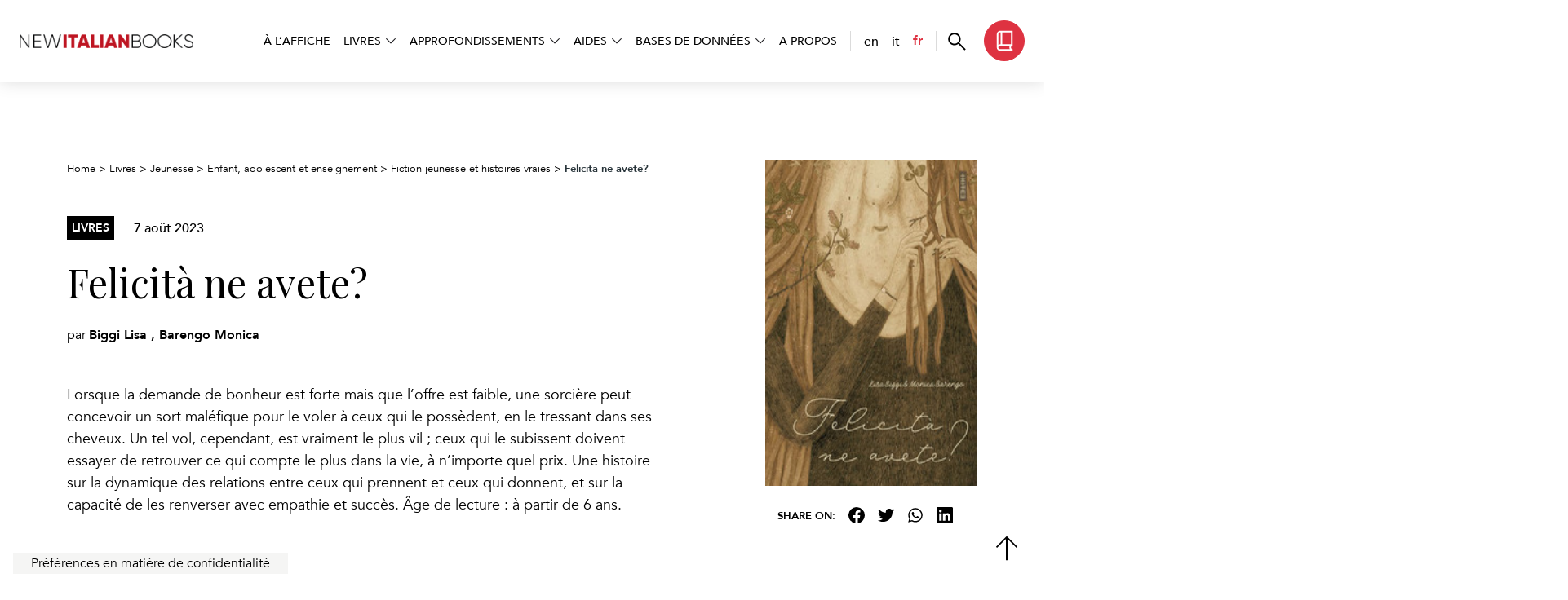

--- FILE ---
content_type: text/html; charset=UTF-8
request_url: https://www.newitalianbooks.it/fr/felicita-ne-avete/
body_size: 9697
content:
<!DOCTYPE html>
<html lang="fr-FR">

<head>
	<meta charset="UTF-8">
	<meta name="viewport" content="width=device-width, initial-scale=1">
	<link rel="profile" href="http://gmpg.org/xfn/11">

	<!-- Google Fonts -->
	<link rel="preconnect" href="https://fonts.googleapis.com">
	<link rel="preconnect" href="https://fonts.gstatic.com" crossorigin>
	<link href="https://fonts.googleapis.com/css2?family=Playfair+Display:ital@0;1&display=swap" rel="stylesheet">

	<!-- Favicon -->
	
	<meta name="google-site-verification" content="mUJQewDsuBrng4u5-yd6pxfBuploW4zyWePJe5ftlYA" />

	<!-- WordPress Stuff -->
				<script type="text/javascript" class="_iub_cs_skip">
				var _iub = _iub || {};
				_iub.csConfiguration = _iub.csConfiguration || {};
				_iub.csConfiguration.siteId = "3356018";
				_iub.csConfiguration.cookiePolicyId = "24106845";
			</script>
			<script class="_iub_cs_skip" src="https://cs.iubenda.com/autoblocking/3356018.js"></script>
			<meta name='robots' content='index, follow, max-image-preview:large, max-snippet:-1, max-video-preview:-1' />
	<style>img:is([sizes="auto" i], [sizes^="auto," i]) { contain-intrinsic-size: 3000px 1500px }</style>
	<link rel="alternate" href="https://www.newitalianbooks.it/felicita-ne-avete-2/" hreflang="en" />
<link rel="alternate" href="https://www.newitalianbooks.it/it/felicita-ne-avete-3/" hreflang="it" />
<link rel="alternate" href="https://www.newitalianbooks.it/fr/felicita-ne-avete/" hreflang="fr" />

	<!-- This site is optimized with the Yoast SEO plugin v25.5 - https://yoast.com/wordpress/plugins/seo/ -->
	<title>Felicità ne avete? &#8212; New Italian Books</title>
	<meta name="description" content="Lorsque la demande de bonheur est forte mais que l&#039;offre est faible, une sorcière peut concevoir un sort maléfique pour le voler à ceux qui le possèdent, en le tressant dans ses cheveux. Un tel vol, cependant, est vraiment le plus vil ; ceux qui le subissent doivent essayer de retrouver ce qui compte le plus dans la vie, à n&#039;importe quel prix. Une histoire sur la dynamique des relations entre ceux qui prennent et ceux qui donnent, et sur la capacité de les renverser avec empathie et succès. Âge de lecture : à partir de 6 ans." />
	<link rel="canonical" href="https://www.newitalianbooks.it/fr/felicita-ne-avete/" />
	<meta property="og:locale" content="fr_FR" />
	<meta property="og:locale:alternate" content="en_GB" />
	<meta property="og:locale:alternate" content="it_IT" />
	<meta property="og:type" content="article" />
	<meta property="og:title" content="Felicità ne avete? &#8212; New Italian Books" />
	<meta property="og:description" content="Lorsque la demande de bonheur est forte mais que l&#039;offre est faible, une sorcière peut concevoir un sort maléfique pour le voler à ceux qui le possèdent, en le tressant dans ses cheveux. Un tel vol, cependant, est vraiment le plus vil ; ceux qui le subissent doivent essayer de retrouver ce qui compte le plus dans la vie, à n&#039;importe quel prix. Une histoire sur la dynamique des relations entre ceux qui prennent et ceux qui donnent, et sur la capacité de les renverser avec empathie et succès. Âge de lecture : à partir de 6 ans." />
	<meta property="og:url" content="https://www.newitalianbooks.it/fr/felicita-ne-avete/" />
	<meta property="og:site_name" content="New Italian Books" />
	<meta property="article:publisher" content="https://www.facebook.com/newitalianbooks/" />
	<meta property="article:published_time" content="2023-08-07T16:24:27+00:00" />
	<meta property="article:modified_time" content="2023-08-17T15:51:49+00:00" />
	<meta property="og:image" content="https://www.newitalianbooks.it/wp-content/uploads/2023/08/felicita-ne-avete.jpg" />
	<meta property="og:image:width" content="1" />
	<meta property="og:image:height" content="1" />
	<meta property="og:image:type" content="image/jpeg" />
	<meta name="author" content="Paolo Luigi Grossi" />
	<meta name="twitter:label1" content="Écrit par" />
	<meta name="twitter:data1" content="Paolo Luigi Grossi" />
	<!-- / Yoast SEO plugin. -->


<link rel='dns-prefetch' href='//cdn.iubenda.com' />
<link rel="alternate" type="application/rss+xml" title="New Italian Books &raquo; Flux" href="https://www.newitalianbooks.it/fr/feed/" />
<link rel='stylesheet' id='main_css-css' href='https://www.newitalianbooks.it/wp-content/themes/newitalianbooks/dist/main.1bf681f8eca459c1c42a.css?ver=1' type='text/css' media='all' />
<link rel='stylesheet' id='wp-pagenavi-css' href='https://www.newitalianbooks.it/wp-content/plugins/wp-pagenavi/pagenavi-css.css?ver=2.70' type='text/css' media='all' />
<link rel='stylesheet' id='relevanssi-live-search-css' href='https://www.newitalianbooks.it/wp-content/plugins/relevanssi-live-ajax-search/assets/styles/style.css?ver=2.5' type='text/css' media='all' />

<script  type="text/javascript" class=" _iub_cs_skip" type="text/javascript" id="iubenda-head-inline-scripts-0">
/* <![CDATA[ */

        var _iub = _iub || [];

        _iub.csConfiguration = {
            "askConsentAtCookiePolicyUpdate": true,
            "countryDetection": true,
            "enableFadp": true,
            "enableLgpd": true,
            "enableUspr": true,
            "floatingPreferencesButtonCaptionColor": "#000000",
            "floatingPreferencesButtonColor": "#F5F5F4",
            "floatingPreferencesButtonDisplay": "bottom-left",
            "floatingPreferencesButtonIcon": false,
            "lgpdAppliesGlobally": false,
            "perPurposeConsent": true,
            "siteId": 3356018,
            "whitelabel": false,
            "cookiePolicyId": 24106845,
            "lang": "fr",
            "floatingPreferencesButtonCaption": true,
            "banner": {
                "acceptButtonColor": "#DE3241",
                "acceptButtonDisplay": true,
                "backgroundColor": "#F5F5F4",
                "brandBackgroundColor": "#00000000",
                "closeButtonDisplay": false,
                "customizeButtonCaptionColor": "#000000",
                "customizeButtonColor": "#FFFFFF",
                "customizeButtonDisplay": true,
                "explicitWithdrawal": true,
                "listPurposes": true,
                "logo": "https://www.newitalianbooks.it/wp-content/uploads/2020/02/cropped-logo_500px.png",
                "linksColor": "#DE3241",
                "position": "bottom",
                "rejectButtonColor": "#DE3241",
                "rejectButtonDisplay": true,
                "textColor": "#000000"
            }
        };
    
/* ]]> */
</script>
<script  type="text/javascript" class=" _iub_cs_skip" type="text/javascript" src="//cdn.iubenda.com/cs/gpp/stub.js?ver=3.12.4" id="iubenda-head-scripts-1-js"></script>
<script  type="text/javascript" charset="UTF-8" async="" class=" _iub_cs_skip" type="text/javascript" src="//cdn.iubenda.com/cs/iubenda_cs.js?ver=3.12.4" id="iubenda-head-scripts-2-js"></script>
<script type="text/javascript" src="https://www.newitalianbooks.it/wp-includes/js/jquery/jquery.min.js?ver=3.7.1" id="jquery-core-js"></script>
<script type="text/javascript" src="https://www.newitalianbooks.it/wp-includes/js/jquery/jquery-migrate.min.js?ver=3.4.1" id="jquery-migrate-js"></script>
<link rel="https://api.w.org/" href="https://www.newitalianbooks.it/wp-json/" /><link rel="alternate" title="JSON" type="application/json" href="https://www.newitalianbooks.it/wp-json/wp/v2/posts/63832" /><link rel="EditURI" type="application/rsd+xml" title="RSD" href="https://www.newitalianbooks.it/xmlrpc.php?rsd" />
<meta name="generator" content="WordPress 6.8.3" />
<link rel='shortlink' href='https://www.newitalianbooks.it/?p=63832' />
<link rel="alternate" title="oEmbed (JSON)" type="application/json+oembed" href="https://www.newitalianbooks.it/wp-json/oembed/1.0/embed?url=https%3A%2F%2Fwww.newitalianbooks.it%2Ffr%2Ffelicita-ne-avete%2F" />
<link rel="alternate" title="oEmbed (XML)" type="text/xml+oembed" href="https://www.newitalianbooks.it/wp-json/oembed/1.0/embed?url=https%3A%2F%2Fwww.newitalianbooks.it%2Ffr%2Ffelicita-ne-avete%2F&#038;format=xml" />

		<!-- GA Google Analytics @ https://m0n.co/ga -->
		<script async src="https://www.googletagmanager.com/gtag/js?id=G-0BT1RJ3X71"></script>
		<script>
			window.dataLayer = window.dataLayer || [];
			function gtag(){dataLayer.push(arguments);}
			gtag('js', new Date());
			gtag('config', 'G-0BT1RJ3X71');
		</script>

	<link rel="icon" href="https://www.newitalianbooks.it/wp-content/uploads/2022/10/cropped-favicon_nib-150x150.png" sizes="32x32" />
<link rel="icon" href="https://www.newitalianbooks.it/wp-content/uploads/2022/10/cropped-favicon_nib-300x300.png" sizes="192x192" />
<link rel="apple-touch-icon" href="https://www.newitalianbooks.it/wp-content/uploads/2022/10/cropped-favicon_nib-300x300.png" />
<meta name="msapplication-TileImage" content="https://www.newitalianbooks.it/wp-content/uploads/2022/10/cropped-favicon_nib-300x300.png" />
		<style type="text/css" id="wp-custom-css">
			.videoWrapper {
		margin: 40px 0;
    position: relative;
    padding-bottom: 56.25%; /* 16:9 */
    height: 0;
    overflow: hidden;
}

.videoWrapper iframe {
    position: absolute;
    top: 0;
    left: 0;
    width: 100%;
    height: 100%;
}		</style>
		</head>

<body class="wp-singular post-template-default single single-post postid-63832 single-format-standard wp-custom-logo wp-theme-newitalianbooks">

	
	<header class="position-fixed bg-white d-flex align-items-center px-xl-4 px-xxl-5 w-100">
	<nav class="navbar w-100 p-0">
		<div class="container-fluid w-100 px-0 mx-0">
			<div class="row g-0 align-items-center w-100 justify-content-between flex-nowrap">
				<div class="col-auto order-1 ps-4 ps-xl-0">
					<a class="navbar-brand p-0 m-0" href="https://www.newitalianbooks.it/fr">
						<img class="d-block" src="https://www.newitalianbooks.it/wp-content/themes/newitalianbooks/assets/img/logo-newitalianbooks.webp" alt="New Italian Books">
					</a>
				</div>
				<div class="col-auto order-2 order-xl-3 d-flex align-items-center">
					<div class="navbar-cta d-flex align-items-center">
						<button class="navbar-cta--search" data-fancybox data-src="#modal-search">
							<svg xmlns="http://www.w3.org/2000/svg" width="22" height="22" fill="none">
								<path fill="#000" d="m20.428 21.721-7.851-7.851a7.148 7.148 0 0 1-2.156 1.212 7.41 7.41 0 0 1-2.522.437c-2.136 0-3.945-.74-5.424-2.219-1.48-1.48-2.22-3.287-2.22-5.423s.74-3.944 2.22-5.425C3.952.972 5.76.23 7.896.23c2.136 0 3.944.74 5.425 2.22 1.48 1.48 2.221 3.288 2.221 5.424 0 .893-.15 1.745-.45 2.558-.299.812-.699 1.519-1.199 2.12l7.851 7.85-1.317 1.318ZM7.899 13.644c1.61 0 2.975-.559 4.093-1.677 1.117-1.117 1.676-2.481 1.676-4.092 0-1.61-.558-2.975-1.676-4.092-1.118-1.118-2.482-1.677-4.093-1.677-1.61 0-2.975.559-4.092 1.677C2.689 4.9 2.13 6.264 2.13 7.874c0 1.61.559 2.975 1.677 4.092 1.117 1.118 2.481 1.677 4.092 1.677Z" />
							</svg>
						</button>
													<a href="https://www.newitalianbooks.it/fr/livres/" class="navbar-cta--books d-sm-flex d-none align-items-center btn btn-primary ms-3">
								<svg xmlns="http://www.w3.org/2000/svg" width="21" height="26" fill="none">
									<path fill="#fff" d="M4.762 25.27a3.806 3.806 0 0 1-2.793-1.155A3.806 3.806 0 0 1 .812 21.32V4.927c0-1.166.409-2.157 1.225-2.973C2.854 1.137 3.845.729 5.01.729h15.178v18.58c-.555 0-1.03.197-1.423.59-.393.393-.59.867-.59 1.422 0 .555.197 1.03.59 1.422.394.394.868.59 1.422.59v1.938H4.762ZM2.75 17.966c.293-.2.607-.349.943-.447a3.814 3.814 0 0 1 1.07-.146h.819V2.667H5.01c-.62 0-1.153.221-1.595.664a2.176 2.176 0 0 0-.665 1.596v13.038Zm4.77-.593h10.73V2.667H7.52v14.705Zm-2.758 5.961h12.07a3.937 3.937 0 0 1-.438-.932 3.551 3.551 0 0 1-.156-1.08c0-.369.049-.723.146-1.063.098-.34.247-.656.448-.949H4.762c-.576 0-1.056.197-1.438.59a1.966 1.966 0 0 0-.574 1.422c0 .577.191 1.056.574 1.438.382.383.862.574 1.438.574Z" />
								</svg>
								<span class="ps-2">Rechercher<br>Réserver</span>
							</a>
											</div>
					<button class="navbar-button-open d-xl-none d-block bg-primary ms-4" type="button">
						<svg xmlns="http://www.w3.org/2000/svg" width="22" height="20" fill="none">
							<path fill="#fff" d="M.375 19.516v-2.49h21.25v2.49H.375Zm0-8.107v-2.49h21.25v2.49H.375Zm0-8.108V.81h21.25v2.49H.375Z" />
						</svg>
					</button>
				</div>
				<div class="ms-auto order-3 order-xl-2 col-auto d-xl-flex d-block justify-content-end" id="navbarMain">
					<div class="navbar-header-mobile d-xl-none d-flex">
						<div class="row justify-content-between align-items-center w-100 g-0">
							<div class="col-auto">
								<ul class="navbar-languages">
									<li class="lang-item lang-item-37 lang-item-en lang-item-first"><a href="https://www.newitalianbooks.it/felicita-ne-avete-2/">en</a></li><li class="lang-item lang-item-34 lang-item-it"><a href="https://www.newitalianbooks.it/it/felicita-ne-avete-3/">it</a></li><li class="lang-item lang-item-717 lang-item-fr current-lang"><a href="https://www.newitalianbooks.it/fr/felicita-ne-avete/">fr</a></li>								</ul>
							</div>
							<div class="col-auto">
								<button class="navbar-button-close btn btn-primary" type="button">
									<svg width="18" height="18" viewBox="0 0 18 18" fill="none" xmlns="http://www.w3.org/2000/svg">
										<path d="M2 17.3172L0.682812 16L7.68281 9.00005L0.682812 2.00005L2 0.682861L9 7.68286L16 0.682861L17.3172 2.00005L10.3172 9.00005L17.3172 16L16 17.3172L9 10.3172L2 17.3172Z" fill="white" />
									</svg>
								</button>
							</div>
						</div>
					</div>
					<div class="main-menu--list d-lg-flex align-items-center p-4 px-lg-0">
						<div class="menu-francese-container"><ul id="menu-francese" class="menu"><li id="menu-item-76582" class="menu-item menu-item-type-post_type menu-item-object-page menu-item-76582"><a href="https://www.newitalianbooks.it/fr/a-laffiche/">À l’affiche</a></li>
<li id="menu-item-77918" class="menu-item menu-item-type-custom menu-item-object-custom menu-item-has-children menu-item-77918"><a href="#">Livres</a>
<ul class="sub-menu">
	<li id="menu-item-78148" class="menu-item menu-item-type-taxonomy menu-item-object-category menu-item-78148"><a href="https://www.newitalianbooks.it/fr/category/fiction-fr/">Fiction.</a></li>
	<li id="menu-item-28995" class="menu-item menu-item-type-taxonomy menu-item-object-category menu-item-28995"><a href="https://www.newitalianbooks.it/fr/category/non-fiction-fr/">Non fiction</a></li>
	<li id="menu-item-28993" class="menu-item menu-item-type-taxonomy menu-item-object-category current-post-ancestor current-menu-parent current-post-parent menu-item-28993"><a href="https://www.newitalianbooks.it/fr/category/enfants/">Jeunesse</a></li>
	<li id="menu-item-28996" class="menu-item menu-item-type-taxonomy menu-item-object-category menu-item-28996"><a href="https://www.newitalianbooks.it/fr/category/roman-graphique/">B.D.</a></li>
	<li id="menu-item-78234" class="menu-item menu-item-type-post_type menu-item-object-page menu-item-78234"><a href="https://www.newitalianbooks.it/fr/livres/">Tous les livres</a></li>
</ul>
</li>
<li id="menu-item-77673" class="menu-item menu-item-type-custom menu-item-object-custom menu-item-has-children menu-item-77673"><a href="#">Approfondissements</a>
<ul class="sub-menu">
	<li id="menu-item-82848" class="menu-item menu-item-type-post_type menu-item-object-page menu-item-82848"><a href="https://www.newitalianbooks.it/fr/approfondissements/librairies-italiennes-dans-le-monde/">Librairies italiennes dans le monde</a></li>
	<li id="menu-item-76598" class="menu-item menu-item-type-post_type menu-item-object-page menu-item-76598"><a href="https://www.newitalianbooks.it/fr/approfondissements/enquetes/">Enquêtes</a></li>
	<li id="menu-item-76668" class="menu-item menu-item-type-post_type menu-item-object-page menu-item-76668"><a href="https://www.newitalianbooks.it/fr/approfondissements/focus/">Focus</a></li>
	<li id="menu-item-76667" class="menu-item menu-item-type-post_type menu-item-object-page menu-item-76667"><a href="https://www.newitalianbooks.it/fr/approfondissements/entretiens/">Entretiens</a></li>
	<li id="menu-item-76688" class="menu-item menu-item-type-post_type menu-item-object-page menu-item-76688"><a href="https://www.newitalianbooks.it/fr/approfondissements/en-traduction/">En traduction</a></li>
	<li id="menu-item-76711" class="menu-item menu-item-type-post_type menu-item-object-page menu-item-76711"><a href="https://www.newitalianbooks.it/fr/approfondissements/la-parole-au-traducteur/">La parole au traducteur</a></li>
	<li id="menu-item-77191" class="menu-item menu-item-type-post_type menu-item-object-page menu-item-77191"><a href="https://www.newitalianbooks.it/fr/approfondissements/expositions-numeriques/">Expositions numériques</a></li>
	<li id="menu-item-47865" class="menu-item menu-item-type-post_type menu-item-object-page menu-item-47865"><a href="https://www.newitalianbooks.it/fr/litrad/">LITRAD</a></li>
	<li id="menu-item-77205" class="menu-item menu-item-type-post_type menu-item-object-page menu-item-77205"><a href="https://www.newitalianbooks.it/fr/approfondissements/un-livre-que-jaimerais-traduire/">Un livre que j’aimerais traduire</a></li>
</ul>
</li>
<li id="menu-item-30129" class="menu-item menu-item-type-custom menu-item-object-custom menu-item-has-children menu-item-30129"><a href="#">Aides</a>
<ul class="sub-menu">
	<li id="menu-item-31417" class="menu-item menu-item-type-post_type menu-item-object-page menu-item-31417"><a href="https://www.newitalianbooks.it/fr/prix-et-financements/">Prix et aides à la traduction</a></li>
	<li id="menu-item-32969" class="menu-item menu-item-type-post_type menu-item-object-page menu-item-32969"><a href="https://www.newitalianbooks.it/fr/prix-et-financements-attribues-2020/">Prix et aides attribués</a></li>
</ul>
</li>
<li id="menu-item-30132" class="menu-item menu-item-type-custom menu-item-object-custom menu-item-has-children menu-item-30132"><a href="#">Bases de données</a>
<ul class="sub-menu">
	<li id="menu-item-31864" class="menu-item menu-item-type-post_type menu-item-object-page menu-item-31864"><a href="https://www.newitalianbooks.it/fr/les-instituts-culturels-italien-dans-le-monde/">Les Instituts culturels italien dans le monde</a></li>
	<li id="menu-item-77552" class="menu-item menu-item-type-post_type menu-item-object-page menu-item-77552"><a href="https://www.newitalianbooks.it/fr/editeurs/">Les Éditeurs</a></li>
	<li id="menu-item-77251" class="menu-item menu-item-type-post_type menu-item-object-page menu-item-77251"><a href="https://www.newitalianbooks.it/fr/agents-litteraires/">Les agents littéraires</a></li>
	<li id="menu-item-77272" class="menu-item menu-item-type-post_type menu-item-object-page menu-item-77272"><a href="https://www.newitalianbooks.it/fr/traducteurs/">TRADIT: les traducteurs</a></li>
</ul>
</li>
<li id="menu-item-31415" class="menu-item menu-item-type-post_type menu-item-object-page menu-item-31415"><a href="https://www.newitalianbooks.it/fr/qui-sommes-nous/">A propos</a></li>
</ul></div>						<ul class="navbar-languages d-xl-flex d-none">
							<li class="lang-item lang-item-37 lang-item-en lang-item-first"><a href="https://www.newitalianbooks.it/felicita-ne-avete-2/">en</a></li><li class="lang-item lang-item-34 lang-item-it"><a href="https://www.newitalianbooks.it/it/felicita-ne-avete-3/">it</a></li><li class="lang-item lang-item-717 lang-item-fr current-lang"><a href="https://www.newitalianbooks.it/fr/felicita-ne-avete/">fr</a></li>						</ul>
					</div>
				</div>
			</div>
		</div>
	</nav>
</header>

<div id="modal-search" style="display: none;">
	<div class="container py-6">
		<div class="row">
			<div class="col-md-8 mx-auto">
				<div class="position-relative">
					<div class="icon-search d-flex align-items-center justify-content-center">
						<img src="https://www.newitalianbooks.it/wp-content/themes/newitalianbooks/assets/img/search.svg" alt="search">
					</div>
					<form role="search" method="get" class="search-form" action="https://www.newitalianbooks.it/fr/">
				<label>
					<span class="screen-reader-text">Rechercher :</span>
					<input type="search" class="search-field" placeholder="Rechercher…" value="" name="s" data-rlvlive="true" data-rlvparentel="#rlvlive_1" data-rlvconfig="default" />
				</label>
				<input type="submit" class="search-submit" value="Rechercher" />
			<span class="relevanssi-live-search-instructions">Quand les résultats de l'auto-complétion sont disponibles, utilisez les flèches haut et bas pour évaluer entrer pour aller à la page désirée. Utilisateurs et utilisatrices d‘appareils tactiles, explorez en touchant ou par des gestes de balayage.</span><div id="rlvlive_1"></div></form>				</div>
			</div>
		</div>
	</div>
</div>	
	<main>
<section class="pt-5 pt-lg-6" style="overflow-x: clip;">
	<div class="container">
	<div class="row">
		<div class="col-lg-8">
			<div id="breadcrumbs" class="mb-5">
		<!-- Breadcrumb NavXT 7.4.1 -->
<span property="itemListElement" typeof="ListItem"><a property="item" typeof="WebPage" title="Vai a New Italian Books." href="https://www.newitalianbooks.it" class="home" ><span property="name">Home</span></a><meta property="position" content="1"></span> &gt; <span property="itemListElement" typeof="ListItem"><a property="item" typeof="WebPage" title="Aller à Livres." href="https://www.newitalianbooks.it/fr/livres/" class="" ><span property="name">Livres</span></a><meta property="position" content="2"></span> &gt; <span property="itemListElement" typeof="ListItem"><a property="item" typeof="WebPage" title="Go to the Jeunesse Catégorie archives." href="https://www.newitalianbooks.it/fr/category/enfants/" class="taxonomy category" ><span property="name">Jeunesse</span></a><meta property="position" content="3"></span> &gt; <span property="itemListElement" typeof="ListItem"><a property="item" typeof="WebPage" title="Go to the Enfant, adolescent et enseignement Catégorie archives." href="https://www.newitalianbooks.it/fr/category/enfants/enfant-adolescent-et-enseignement-fr/" class="taxonomy category" ><span property="name">Enfant, adolescent et enseignement</span></a><meta property="position" content="4"></span> &gt; <span property="itemListElement" typeof="ListItem"><a property="item" typeof="WebPage" title="Go to the Fiction jeunesse et histoires vraies Catégorie archives." href="https://www.newitalianbooks.it/fr/category/enfants/enfant-adolescent-et-enseignement-fr/fiction-jeunesse-et-histoires-vraies-fr/" class="taxonomy category" ><span property="name">Fiction jeunesse et histoires vraies</span></a><meta property="position" content="5"></span> &gt; <span property="itemListElement" typeof="ListItem"><span property="name" class="post post-post current-item">Felicità ne avete?</span><meta property="url" content="https://www.newitalianbooks.it/fr/felicita-ne-avete/"><meta property="position" content="6"></span>	</div>
		<div class="row align-items-center mb-4">
			<div class="col-auto">
			<span class="label--tax d-block">Livres</span>
			</div>
			<div class="col-auto">
			<span class="font-weight-semibold">7 août 2023</span>
			</div>
		</div>

		<h1>Felicità ne avete?</h1>

					<span class="mt-4 d-block">
			par <span class="font-weight-bold">Biggi Lisa ,  Barengo Monica </span>
			</span>
		
		<!-- // Immagine da mobile -->
		<div class="d-lg-none d-block my-4">
			<img class="w-100" src="https://www.newitalianbooks.it/wp-content/uploads/2023/08/felicita-ne-avete.jpg" alt="Felicità ne avete?" />
					</div>

		<div class="mt-5">
			<p>Lorsque la demande de bonheur est forte mais que l&rsquo;offre est faible, une sorcière peut concevoir un sort maléfique pour le voler à ceux qui le possèdent, en le tressant dans ses cheveux. Un tel vol, cependant, est vraiment le plus vil ; ceux qui le subissent doivent essayer de retrouver ce qui compte le plus dans la vie, à n&rsquo;importe quel prix. Une histoire sur la dynamique des relations entre ceux qui prennent et ceux qui donnent, et sur la capacité de les renverser avec empathie et succès. Âge de lecture : à partir de 6 ans.</p>
		</div>

		<ul class="nav nav-tabs  nav-tabs-nib mt-6" id="myBook" role="tablist">
			<li class="nav-item" role="presentation">
			<button class="nav-link active" id="book-details-tab" data-bs-toggle="tab" data-bs-target="#book-details-tab-pane" type="button" role="tab" aria-controls="book-details-tab-pane" aria-selected="true">
				Détails			</button>
			</li>
			<li class="nav-item" role="presentation">
			<button class="nav-link" id="book-author-tab" data-bs-toggle="tab" data-bs-target="#book-author-tab-pane" type="button" role="tab" aria-controls="book-author-tab-pane" aria-selected="false">
				Auteur			</button>
			</li>
					</ul>

		<div class="tab-content py-5" id="myBookContent">
			<div class="tab-pane fade show active" id="book-details-tab-pane" role="tabpanel" aria-labelledby="book-details-tab" tabindex="0">

			
			<div class="book-details-tab">
				<ul class="details-list">
														<li>
					<span class="label">
						Maison d’édition					</span>
					<span class="value">
						<a href="https://www.kiteedizioni.it/" target="_blank">Kite</a>					</span>
					</li>
														<li>
					<span class="label">
						Année de publication					</span>
					<span class="value">
						2021					</span>
					</li>
														<li>
					<span class="label">
						Nombre de pages					</span>
					<span class="value">
						40					</span>
					</li>
														<li>
					<span class="label">
						ISBN					</span>
					<span class="value">
						9788867451388					</span>
					</li>
														<li>
					<span class="label">
						Droits étrangers					</span>
					<span class="value">
						Nadia Bettini, rights@kiteedizioni.it					</span>
					</li>
																													<li>
					<span class="label">
						Prix					</span>
					<span class="value">
						18.00					</span>
					</li>
								</ul>
			</div>

			</div>
			<div class="tab-pane fade" id="book-author-tab-pane" role="tabpanel" aria-labelledby="book-author-tab" tabindex="0">
			<h2 class="display-4 mb-4">Biggi Lisa ,  Barengo Monica </h2>
			<p><strong>Lisa Biggi</strong> est née à Reggio Emilia en 1975. Après des études de philosophie, Lisa découvre l&rsquo;écriture, qu&rsquo;elle aime expérimenter sous de multiples formes. Elle a été sélectionnée pour des concours de poésie, collabore avec des revues et des magazines littéraires, a publié un livre de nouvelles tragicomiques et plusieurs albums pour enfants, tant en Italie qu&rsquo;à l&rsquo;étranger. Lisa écrit la nuit, car le jour elle travaille dans une école à Milan, où elle s&rsquo;occupe de formation et de planification pédagogique.</p>
			</div>

			
		</div>

		</div>

		<div class="col-lg-4 d-lg-block d-none">
		<div class="ms-lg-5 ps-lg-5 text-center sticky-content mb-5">
			<img class="cover-book mw-100 mb-4" src="https://www.newitalianbooks.it/wp-content/uploads/2023/08/felicita-ne-avete.jpg" alt="Felicità ne avete?" />
			<ul class="share list-unstyled row gx-0 align-items-center justify-content-center">
	<li class="col-xl-auto col-12 mb-xl-0 mb-2">
		<strong class="mb-0">SHARE ON:</strong>
	</li>
	<li class="col-auto">
		<a href="https://www.facebook.com/share.php?u=https%3A%2F%2Fwww.newitalianbooks.it%2Ffr%2Ffelicita-ne-avete%2F" target="_blank" title="Facebook">
			<img alt="Facebook" src="https://www.newitalianbooks.it/wp-content/themes/newitalianbooks/assets/img/facebook.svg">
		</a>
	</li>
	<li class="col-auto">
		<a href="https://twitter.com/intent/tweet?text=Felicità ne avete?%20https%3A%2F%2Fwww.newitalianbooks.it%2Ffr%2Ffelicita-ne-avete%2F" target="_blank" title="Twitter">
			<img alt="twitter" src="https://www.newitalianbooks.it/wp-content/themes/newitalianbooks/assets/img/twitter.svg">
		</a>
	</li>
	<li class="col-auto">
		<a href="https://api.whatsapp.com/send?text=Felicità ne avete?%20https%3A%2F%2Fwww.newitalianbooks.it%2Ffr%2Ffelicita-ne-avete%2F" target="_blank" title="WhatsApp">
			<img alt="whatsapp" src="https://www.newitalianbooks.it/wp-content/themes/newitalianbooks/assets/img/whatsapp.svg">
		</a>
	</li>
	<li class="col-auto">
		<a href="https://www.linkedin.com/sharing/share-offsite/?url=https%3A%2F%2Fwww.newitalianbooks.it%2Ffr%2Ffelicita-ne-avete%2F&title=Felicit%C3%A0%20ne%20avete%3F" target="_blank" title="Linkedin">
			<img alt="linkedin" src="https://www.newitalianbooks.it/wp-content/themes/newitalianbooks/assets/img/linkedin.svg">
		</a>
	</li>
</ul>		</div>
		</div>

	</div>
	</div>
</section>


<script type="application/ld+json">
	{"@context":"https:\/\/schema.org","@type":"WebPage","inLanguage":"fr","review":[],"mainEntity":{"@context":"https:\/\/schema.org","@type":["Book","Product"],"author":[{"cognome_nome":"Biggi Lisa "},{"cognome_nome":" Barengo Monica "}],"bookFormat":"https:\/\/schema.org\/Paperback","datePublished":"2021","genre":null,"inLanguage":"IT","name":"Felicit\u00e0 ne avete?","numberOfPages":"40","isbn":"9788867451388","publisher":"Kite","image":"https:\/\/www.newitalianbooks.it\/wp-content\/uploads\/2023\/08\/felicita-ne-avete.jpg","description":"Lorsque la demande de bonheur est forte mais que l&rsquo;offre est faible, une sorci\u00e8re peut concevoir un sort mal\u00e9fique pour le voler \u00e0 ceux qui le poss\u00e8dent, en le tressant dans ses cheveux. Un tel vol, cependant, est vraiment le plus vil ; ceux qui le subissent doivent essayer de retrouver ce qui compte le plus dans la vie, \u00e0 n&rsquo;importe quel prix. Une histoire sur la dynamique des relations entre ceux qui prennent et ceux qui donnent, et sur la capacit\u00e9 de les renverser avec empathie et succ\u00e8s. \u00c2ge de lecture : \u00e0 partir de 6 ans.","review":[],"offers":{"@type":"Offer","price":"18.00","priceCurrency":"EUR","itemCondition":"https:\/\/schema.org\/NewCondition","availability":"https:\/\/schema.org\/InStock"}}}</script>
	</main>
	
<a href="javascript:void(0)" class="topbutton">
  <svg xmlns="http://www.w3.org/2000/svg" width="28" height="31" fill="none"><path fill="currentColor" d="M13.095 30.175V4.083L2.117 15.063.825 13.77 14 .596 27.175 13.77l-1.292 1.292-10.98-10.98v26.092h-1.808Z"/></svg>
</a>		<section class="bg-primary text-white treccani py-5">
	<div class="container py-lg-3">
		<div class="row align-items-center">
		<div class="col-sm-8">
			<div class="d-md-flex align-items-center">
			<div class="flex-shrink-0">
				<img src="https://www.newitalianbooks.it/wp-content/themes/newitalianbooks/assets/img/treccani-logo-t.svg" alt="treccani">
			</div>
			<div class="flex-grow-1 ms-md-5 mt-md-0 mt-4">
				<h2 class="display-6 text-white text-uppercase mb-3">
				INSCRIVEZ-VOUS SUR LE PORTAIL TRECCANI				</h2>
				<p class="serif-2 text-white m-0">Pour être tenu au courant des nos actualités.</p>
			</div>
			</div>
		</div>
					<div class="col-sm-4 text-sm-center mt-sm-0 mt-4">
			<a href="https://www.treccani.it/user/register/" target="_blank" class="btn btn-secondary">
				Je m&#039;abonne			</a>
			</div>
				</div>
	</div>
	</section>
	
<footer class="bg-white position-relative">
	<div class="container py-lg-6 py-5">
		<div class="row align-items-stretch">
			<div class="col-lg-3 footer-text">
				<img class="logo mb-4" src="https://www.newitalianbooks.it/wp-content/uploads/2024/07/treccani-logo-1.png" alt="Treccani">
				<p>newitalianbooks est un projet promu par Treccani en 2020 dans le but de stimuler le processus d'internationalisation de l'édition italienne, d'accroître sa visibilité sur les marchés étrangers et de renforcer la collaboration avec le réseau des institutions italiennes à l'étranger.</p>
				<a href="mailto:red&#97;z&#105;on&#101;&#64;&#110;ew&#105;tali&#97;&#110;&#98;&#111;o&#107;&#115;.it">re&#100;a&#122;&#105;&#111;n&#101;&#64;&#110;&#101;wi&#116;&#97;l&#105;&#97;n&#98;ook&#115;.it</a>

				<ul class="social d-flex align-items-center list-unstyled gap-3 mt-4">
					<li>
						<span>suivez-nous:</span>
					</li>
											<li>
							<a href="https://www.facebook.com/newitalianbooks/" target="_blank" title="Facebook Social">
								<img src="https://www.newitalianbooks.it/wp-content/themes/newitalianbooks/assets/img/facebook.svg" alt="facebook icon">
							</a>
						</li>
											<li>
							<a href="https://www.instagram.com/newitalianbooks/" target="_blank" title="instagram Social">
								<img src="https://www.newitalianbooks.it/wp-content/themes/newitalianbooks/assets/img/instagram.svg" alt="instagram icon">
							</a>
						</li>
									</ul>
			</div>
			<div class="col-lg-1 my-lg-0 my-4">
				<span class="linea"></span>
			</div>
			<div class="col-lg-8">
																	<ul class="logos my-5 row list-unstyled justify-content-between flex-xl-nowrap mb-0 gap-4">
													<li class="col-auto">
								<div class="logos-img">
									<img width="640" height="165" src="https://www.newitalianbooks.it/wp-content/uploads/2024/07/Farnesina-logo.png" class="attachment-full size-full" alt="" decoding="async" loading="lazy" srcset="https://www.newitalianbooks.it/wp-content/uploads/2024/07/Farnesina-logo.png 640w, https://www.newitalianbooks.it/wp-content/uploads/2024/07/Farnesina-logo-300x77.png 300w" sizes="auto, (max-width: 640px) 100vw, 640px" />								</div>
							</li>
													<li class="col-auto">
								<div class="logos-img">
									<img width="768" height="320" src="https://www.newitalianbooks.it/wp-content/uploads/2024/07/centro-per-il-libro-e-la-lettura.png" class="attachment-full size-full" alt="" decoding="async" loading="lazy" srcset="https://www.newitalianbooks.it/wp-content/uploads/2024/07/centro-per-il-libro-e-la-lettura.png 768w, https://www.newitalianbooks.it/wp-content/uploads/2024/07/centro-per-il-libro-e-la-lettura-300x125.png 300w" sizes="auto, (max-width: 768px) 100vw, 768px" />								</div>
							</li>
													<li class="col-auto">
								<div class="logos-img">
									<img width="333" height="108" src="https://www.newitalianbooks.it/wp-content/uploads/2024/07/ministero-della-cultura.jpg" class="attachment-full size-full" alt="" decoding="async" loading="lazy" />								</div>
							</li>
											</ul>
													<!-- // da creare acf se confermano -->
															<ul class="logos my-5 row list-unstyled justify-content-between flex-xl-nowrap gap-4">
													<li class="col-auto">
								<div class="logos-img">
									<img width="600" height="186" src="https://www.newitalianbooks.it/wp-content/uploads/2024/07/logo-ita-en.png" class="attachment-full size-full" alt="" decoding="async" loading="lazy" srcset="https://www.newitalianbooks.it/wp-content/uploads/2024/07/logo-ita-en.png 600w, https://www.newitalianbooks.it/wp-content/uploads/2024/07/logo-ita-en-300x93.png 300w" sizes="auto, (max-width: 600px) 100vw, 600px" />								</div>
							</li>
													<li class="col-auto">
								<div class="logos-img">
									<img width="314" height="105" src="https://www.newitalianbooks.it/wp-content/uploads/2024/07/aie-associazione-italiana-editori.png" class="attachment-full size-full" alt="" decoding="async" loading="lazy" />								</div>
							</li>
													<li class="col-auto">
								<div class="logos-img">
									<img width="306" height="158" src="https://www.newitalianbooks.it/wp-content/uploads/2024/07/fondazione-arte-cultura-lauro-chiazzese.png" class="attachment-full size-full" alt="" decoding="async" loading="lazy" />								</div>
							</li>
													<li class="col-auto">
								<div class="logos-img">
									<img width="264" height="135" src="https://www.newitalianbooks.it/wp-content/uploads/2024/07/istituto-italiano-di-cultura-1.png" class="attachment-full size-full" alt="" decoding="async" loading="lazy" />								</div>
							</li>
											</ul>
							</div>
		</div>
	</div>

	<div class="container pb-5">
					<a href="https://www.newitalianbooks.it/de/" target="_blank" class="d-flex align-items-center">
				<svg xmlns="http://www.w3.org/2000/svg" height="24px" viewBox="0 -960 960 960" width="24px" fill="#de3241">
					<path d="m480-240 160-160-56-56-64 64v-168h-80v168l-64-64-56 56 160 160ZM200-640v440h560v-440H200Zm0 520q-33 0-56.5-23.5T120-200v-499q0-14 4.5-27t13.5-24l50-61q11-14 27.5-21.5T250-840h460q18 0 34.5 7.5T772-811l50 61q9 11 13.5 24t4.5 27v499q0 33-23.5 56.5T760-120H200Zm16-600h528l-34-40H250l-34 40Zm264 300Z" />
				</svg>
				<span class="d-inline-block ms-2">Naviguer dans les archives du site en allemand</span>
			</a>
			</div>

	<div class="bg-light pt-4 pb-5">
		<div class="container">
			<div class="row justify-content-between">
				<div class="col-auto">
					<p class="mb-0">© newitalianbooks. All rights Reserved <span class="px-4 d-sm-inline-block d-none">|</span><br class="d-sm-none d-block"> Partita Iva 00892411000</p>
				</div>
				<div class="col-auto d-flex justify-content-end gap-3 mt-md-0 mt-3">
					<a href="https://www.newitalianbooks.it/fr/privacy-policy/">Privacy policy</a>
					<a href="https://www.newitalianbooks.it/fr/cookie-policy/">Cookie policy</a>
				</div>
			</div>
		</div>
	</div>

</footer>	<script type="speculationrules">
{"prefetch":[{"source":"document","where":{"and":[{"href_matches":"\/*"},{"not":{"href_matches":["\/wp-*.php","\/wp-admin\/*","\/wp-content\/uploads\/*","\/wp-content\/*","\/wp-content\/plugins\/*","\/wp-content\/themes\/newitalianbooks\/*","\/*\\?(.+)"]}},{"not":{"selector_matches":"a[rel~=\"nofollow\"]"}},{"not":{"selector_matches":".no-prefetch, .no-prefetch a"}}]},"eagerness":"conservative"}]}
</script>
		<style type="text/css">
			.relevanssi-live-search-results {
				opacity: 0;
				transition: opacity .25s ease-in-out;
				-moz-transition: opacity .25s ease-in-out;
				-webkit-transition: opacity .25s ease-in-out;
				height: 0;
				overflow: hidden;
				z-index: 9999995; /* Exceed SearchWP Modal Search Form overlay. */
				position: absolute;
				display: none;
			}

			.relevanssi-live-search-results-showing {
				display: block;
				opacity: 1;
				height: auto;
				overflow: auto;
			}

			.relevanssi-live-search-no-results, .relevanssi-live-search-didyoumean {
				padding: 0 1em;
			}
		</style>
		<script type="text/javascript" id="app_js-js-extra">
/* <![CDATA[ */
var vars = {"ajaxurl":"https:\/\/www.newitalianbooks.it\/wp-admin\/admin-ajax.php"};
/* ]]> */
</script>
<script type="text/javascript" src="https://www.newitalianbooks.it/wp-content/themes/newitalianbooks/dist/main.c94e.min.js?ver=1" id="app_js-js"></script>
<script type="text/javascript" id="relevanssi-live-search-client-js-extra">
/* <![CDATA[ */
var relevanssi_live_search_params = [];
relevanssi_live_search_params = {"ajaxurl":"https:\/\/www.newitalianbooks.it\/wp-admin\/admin-ajax.php","config":{"default":{"input":{"delay":300,"min_chars":3},"results":{"position":"bottom","width":"auto","offset":{"x":0,"y":5},"static_offset":true}}},"msg_no_config_found":"Aucune configuration valide de Relevanssi Live Search n\u2018a \u00e9t\u00e9 trouv\u00e9e\u00a0!","msg_loading_results":"Chargement des r\u00e9sultats de recherche.","messages_template":"<div class=\"live-ajax-messages\">\n\t<div id=\"relevanssi-live-ajax-search-spinner\"><\/div>\n<\/div>\n"};;
/* ]]> */
</script>
<script type="text/javascript" src="https://www.newitalianbooks.it/wp-content/plugins/relevanssi-live-ajax-search/assets/javascript/dist/script.min.js?ver=2.5" id="relevanssi-live-search-client-js"></script>
<script>if ('undefined' != typeof FWP_HTTP) FWP_HTTP.lang = 'fr';</script>	<script>
		document.addEventListener('DOMContentLoaded', function() {
			// On enter key press on search facets
			const searchFacets = document.querySelectorAll('.facetwp-type-search');
			for (let searchFacet of searchFacets) {
				searchFacet.addEventListener('keyup', function(e) {
					if (e.keyCode === 13) {
						FWP.parseFacets();
						FWP.setHash();
						FWP.refresh();
					}
				});
			}
		});
	</script>
		</body>
</html>

--- FILE ---
content_type: image/svg+xml
request_url: https://www.newitalianbooks.it/wp-content/themes/newitalianbooks/assets/img/instagram.svg
body_size: 122
content:
<svg width="26" height="26" viewBox="0 0 26 26" fill="none" xmlns="http://www.w3.org/2000/svg">
<path d="M12.6278 7.38452C9.54022 7.38452 7.04974 9.8894 7.04974 12.9949C7.04974 16.1003 9.54022 18.6052 12.6278 18.6052C15.7154 18.6052 18.2059 16.1003 18.2059 12.9949C18.2059 9.8894 15.7154 7.38452 12.6278 7.38452ZM12.6278 16.6423C10.6325 16.6423 9.00134 15.0066 9.00134 12.9949C9.00134 10.9832 10.6277 9.34741 12.6278 9.34741C14.628 9.34741 16.2543 10.9832 16.2543 12.9949C16.2543 15.0066 14.6231 16.6423 12.6278 16.6423ZM19.7351 7.15503C19.7351 7.88257 19.1526 8.46362 18.4341 8.46362C17.7107 8.46362 17.133 7.87769 17.133 7.15503C17.133 6.43237 17.7156 5.84644 18.4341 5.84644C19.1526 5.84644 19.7351 6.43237 19.7351 7.15503ZM23.4296 8.48315C23.347 6.73022 22.9489 5.17749 21.6722 3.89819C20.4002 2.6189 18.8564 2.21851 17.1136 2.13062C15.3173 2.02808 9.93345 2.02808 8.1372 2.13062C6.39921 2.21362 4.85541 2.61401 3.57862 3.89331C2.30183 5.17261 1.9086 6.72534 1.82121 8.47827C1.71926 10.2849 1.71926 15.7 1.82121 17.5066C1.90374 19.2595 2.30183 20.8123 3.57862 22.0916C4.85541 23.3708 6.39436 23.7712 8.1372 23.8591C9.93345 23.9617 15.3173 23.9617 17.1136 23.8591C18.8564 23.7761 20.4002 23.3757 21.6722 22.0916C22.9441 20.8123 23.3422 19.2595 23.4296 17.5066C23.5315 15.7 23.5315 10.2898 23.4296 8.48315ZM21.109 19.4451C20.7303 20.4021 19.9973 21.1394 19.0409 21.5251C17.6088 22.0964 14.2105 21.9646 12.6278 21.9646C11.0452 21.9646 7.64202 22.0916 6.21473 21.5251C5.26321 21.1443 4.53015 20.407 4.14662 19.4451C3.57862 18.0046 3.7097 14.5867 3.7097 12.9949C3.7097 11.4031 3.58348 7.98022 4.14662 6.54468C4.52529 5.58765 5.25835 4.85034 6.21473 4.4646C7.64687 3.89331 11.0452 4.02515 12.6278 4.02515C14.2105 4.02515 17.6136 3.89819 19.0409 4.4646C19.9924 4.84546 20.7255 5.58276 21.109 6.54468C21.677 7.98511 21.5459 11.4031 21.5459 12.9949C21.5459 14.5867 21.677 18.0095 21.109 19.4451Z" fill="black"/>
</svg>
